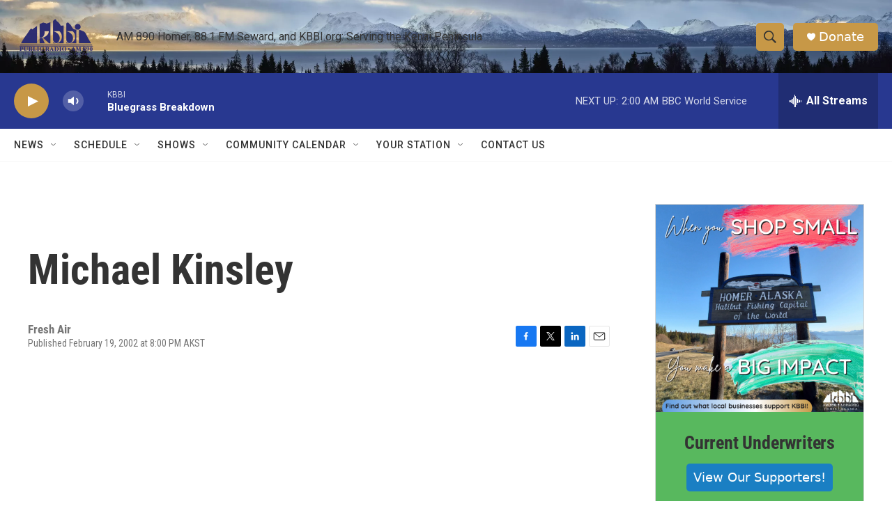

--- FILE ---
content_type: text/html; charset=utf-8
request_url: https://www.google.com/recaptcha/api2/aframe
body_size: 268
content:
<!DOCTYPE HTML><html><head><meta http-equiv="content-type" content="text/html; charset=UTF-8"></head><body><script nonce="QnzY8q4j9bg_vejn3-Y3gw">/** Anti-fraud and anti-abuse applications only. See google.com/recaptcha */ try{var clients={'sodar':'https://pagead2.googlesyndication.com/pagead/sodar?'};window.addEventListener("message",function(a){try{if(a.source===window.parent){var b=JSON.parse(a.data);var c=clients[b['id']];if(c){var d=document.createElement('img');d.src=c+b['params']+'&rc='+(localStorage.getItem("rc::a")?sessionStorage.getItem("rc::b"):"");window.document.body.appendChild(d);sessionStorage.setItem("rc::e",parseInt(sessionStorage.getItem("rc::e")||0)+1);localStorage.setItem("rc::h",'1768645675936');}}}catch(b){}});window.parent.postMessage("_grecaptcha_ready", "*");}catch(b){}</script></body></html>